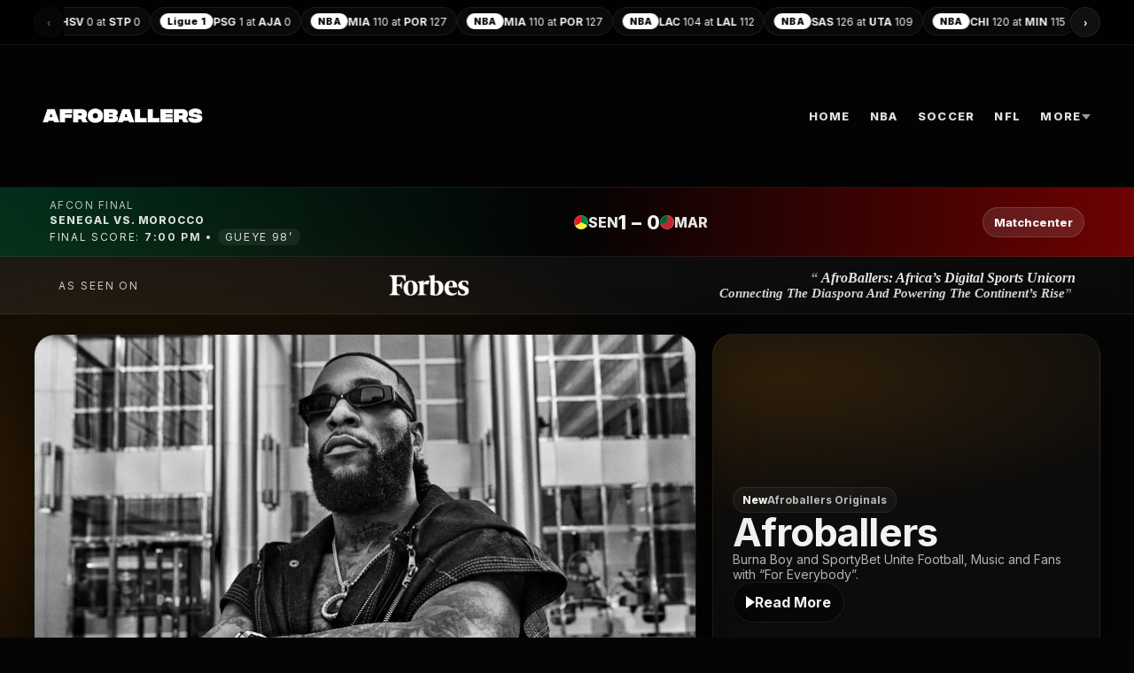

--- FILE ---
content_type: text/html; charset=UTF-8
request_url: https://afroballers.com/category/nba/page/2/
body_size: 15683
content:
<!doctype html>
<html lang="en">
<head>
  <meta charset="utf-8" />
  <meta name="viewport" content="width=device-width,initial-scale=1" />
  <title>Afroballers</title>
  <link rel="preconnect" href="https://fonts.googleapis.com">
  <link rel="preconnect" href="https://fonts.gstatic.com" crossorigin>
  <link href="https://fonts.googleapis.com/css2?family=Inter:wght@400;600;700;800&display=swap" rel="stylesheet">

  <!-- HLS for Bunny .m3u8 in Chrome -->
  <script src="https://cdn.jsdelivr.net/npm/hls.js@1.5.18/dist/hls.min.js"></script>

  <style>
    :root{
      --bg:#050505;
      --panel:#0b0b0d;
      --panel2:#0f1013;
      --text:#f2f2f2;
      --muted:#b4b4b8;
      --line:rgba(255,255,255,.08);
      --shadow: 0 18px 60px rgba(0,0,0,.65);
      --radius: 18px;
      --radius2: 24px;

      /* Afroballers-ish accents */
      --accent:#ff8a00;
      --accent2:#ffd08a;
      --good:#26c281;
    }

    *{box-sizing:border-box}
    body{
      margin:0;
      font-family:Inter,system-ui,-apple-system,Segoe UI,Roboto,Arial,sans-serif;
      background: radial-gradient(1200px 600px at 12% 10%, rgba(255,138,0,.18), transparent 60%),
                  radial-gradient(1200px 700px at 70% 20%, rgba(255,255,255,.06), transparent 60%),
                  var(--bg);
      color:var(--text);
    }
    a{color:inherit;text-decoration:none}
    .wrap{width:min(1400px, 94vw); margin:0 auto;}

    /* Ticker */
    .tickerbar{
      width:100%;
      border-bottom:1px solid var(--line);
      background: rgba(0,0,0,.75);
      backdrop-filter: blur(10px);
    }
    .ticker{
      display:flex;
      gap:18px;
      padding:8px 0;
      overflow:hidden;
      white-space:nowrap;
      position:relative;
    }
    .ticker::after{
      content:"";
      position:absolute; inset:0;
      pointer-events:none;
      background: linear-gradient(90deg, rgba(0,0,0,.95), transparent 12%, transparent 88%, rgba(0,0,0,.95));
    }
    .ticker-track{
      display:flex;
      gap:18px;
      align-items:center;
      animation: scroll 30s linear infinite;
      padding-left:8px;
    }
    @keyframes scroll{
      0%{transform:translateX(0)}
      100%{transform:translateX(-50%)}
    }
    .tick{
      display:flex; align-items:center; gap:10px;
      padding:6px 10px;
      border-radius:999px;
      border:1px solid var(--line);
      background: rgba(255,255,255,.03);
      font-size:12px;
    }
    .badge{
      display:inline-flex; align-items:center; justify-content:center;
      height:18px; padding:0 8px;
      border-radius:999px;
      background:#fff;
      color:#000;
      font-weight:800;
      font-size:11px;
      letter-spacing:.02em;
    }
    .tick strong{font-weight:700}

    /* Header / Nav (full-width) */
    header{
      width:100%;
      background: rgba(0,0,0,.30);
      border-bottom:1px solid var(--line);
    }
    .headrow{
      display:flex;
      align-items:center;
      justify-content:space-between;
      gap:16px;
      padding:18px 0; /* base */
      min-height: 96px;
    }
    /* Make header ~200px taller total (as requested) */
    .headrow{ padding-top: 58px; padding-bottom: 58px; min-height: 160px; }

    .brand{
      display:flex; align-items:center; gap:14px;
      font-weight:900;
      letter-spacing:.02em;
      font-size:20px;
    }
    .brand .logo{
      font-size:22px;
      font-weight:900;
    }

    /* Dropdown menu */
    nav{
      display:flex; align-items:center; gap:8px;
      flex-wrap:wrap;
      justify-content:flex-end;
    }
    .nav-item{
      position:relative;
    }
    .nav-btn{
      display:inline-flex; align-items:center; gap:8px;
      padding:10px 10px;
      border-radius:12px;
      font-size:13px;
      color:rgba(255,255,255,.88);
      border:1px solid transparent;
      text-transform:uppercase;
      letter-spacing:.10em;
      font-weight:900;
    }
    .nav-btn:hover{
      background: rgba(255,255,255,.04);
      border-color: var(--line);
    }
    .caret{
      width:0;height:0;border-left:5px solid transparent;border-right:5px solid transparent;border-top:6px solid rgba(255,255,255,.6);
      transform: translateY(1px);
    }
    .dropdown{
      display:none;
      position:absolute;
      right:0;
      top:calc(100% + 10px);
      min-width:260px;
      padding:10px;
      border-radius:16px;
      border:1px solid var(--line);
      background: rgba(10,10,12,.96);
      box-shadow: var(--shadow);
      z-index:50;
    }
    .nav-item:hover .dropdown{display:block}
    .drop-title{
      font-size:12px;
      color:var(--muted);
      margin:6px 8px 10px;
      letter-spacing:.02em;
      text-transform:uppercase;
    }
    .drop-link{
      display:flex;
      justify-content:space-between;
      gap:10px;
      padding:10px 10px;
      border-radius:12px;
      font-size:14px;
      border:1px solid transparent;
      text-transform:uppercase;
      letter-spacing:.06em;
    }
    .drop-link:hover{
      background: rgba(255,255,255,.04);
      border-color: var(--line);
    }

    /* Hero */
    .hero{
      padding: 22px 0 14px;
    }
    .hero-grid{
      display:grid;
      grid-template-columns: 1.45fr .85fr;
      gap:18px;
      align-items:stretch;
    }
    .card{
      border-radius: var(--radius2);
      border: 1px solid var(--line);
      background: rgba(255,255,255,.03);
      box-shadow: var(--shadow);
      overflow:hidden;
    }
    .hero-media{
      position:relative;
      min-height: 420px;
      background: #000;
    }
    .hero-media img{
      width:100%;
      height:100%;
      object-fit:cover;
      display:block;
      filter: saturate(1.03) contrast(1.02);
    }
    .hero-media::after{
      content:"";
      position:absolute; inset:0;
      background: linear-gradient(90deg, rgba(0,0,0,.20), rgba(0,0,0,.55));
      pointer-events:none;
    }
    .hero-right{
      padding:22px;
      display:flex;
      flex-direction:column;
      justify-content:center;
      gap:12px;
      min-height: 420px;
      background:
        radial-gradient(700px 240px at 20% 10%, rgba(255,138,0,.14), transparent 65%),
        rgba(255,255,255,.03);
    }
    .pill{
      display:inline-flex;
      align-items:center;
      gap:10px;
      width:fit-content;
      padding:6px 10px;
      border-radius:999px;
      background:#fff;
      color:#000;
      font-weight:800;
      font-size:12px;
    }
    .hero-title{font-size:44px; line-height:1.02; margin:0; letter-spacing:-.02em;}
    .hero-sub{color:var(--muted); max-width:42ch; margin:0; font-size:14px;}
    .cta{
      display:inline-flex;
      align-items:center;
      gap:10px;
      padding:12px 14px;
      border-radius:999px;
      border:1px solid var(--line);
      background: rgba(0,0,0,.35);
      width:fit-content;
      font-weight:700;
    }
    .cta:hover{border-color: rgba(255,138,0,.55); box-shadow: 0 0 0 4px rgba(255,138,0,.10);}
    .play{
      width:0;height:0;border-left:10px solid #fff;border-top:7px solid transparent;border-bottom:7px solid transparent;
      filter: drop-shadow(0 4px 8px rgba(0,0,0,.5));
    }

    /* Section */
    .section{padding: 18px 0 34px;}
    .section h2{
      margin: 12px 0 14px;
      font-size: 20px;
      letter-spacing:-.01em;
    }

    /* Videos */
    .video-feature{
      display:grid;
      grid-template-columns: 1.5fr 1fr;
      gap:16px;
      margin-bottom:16px;
    }
    .video-feature .video-card{height:100%;}
    .video-feature .video-text{
      display:flex;
      flex-direction:column;
      justify-content:center;
      padding:18px;
    }
    .video-feature .video-text h3{margin:8px 0 10px; font-size:28px; letter-spacing:-.02em;}
    .video-feature .video-text p{margin:0 0 16px; color:var(--muted); line-height:1.55;}
    .video-actions{display:flex; gap:12px; align-items:center;}
    .btn{
      display:inline-flex; align-items:center; gap:10px;
      padding:12px 16px;
      border-radius: 999px;
      border:1px solid var(--line);
      background: rgba(255,255,255,.06);
      font-weight:800;
    }
    .btn:hover{background: rgba(255,255,255,.10)}

    .video-grid{
      display:grid;
      grid-template-columns: repeat(2, 1fr);
      gap:16px;
    }
    .video-grid.all{grid-template-columns: repeat(3, 1fr);}
    .video-card{
      border-radius: var(--radius);
      border:1px solid var(--line);
      background: rgba(255,255,255,.03);
      overflow:hidden;
      box-shadow: var(--shadow);
    }
    .video-frame{
      position:relative;
      aspect-ratio: 16/9;
      background: rgba(0,0,0,.65);
      border-bottom: 1px solid var(--line);
    }
    .video-frame video{
      width:100%; height:100%;
      object-fit: cover;
      display:block;
      background:#000;
    }
    .video-overlay{
      position:absolute; inset:0;
      display:flex;
      align-items:center;
      justify-content:center;
      gap:10px;
      background: radial-gradient(600px 260px at 40% 10%, rgba(255,138,0,.14), transparent 70%),
                  linear-gradient(180deg, rgba(0,0,0,.0), rgba(0,0,0,.55));
      pointer-events:none;
    }
    .video-meta{
      display:flex;
      align-items:center;
      justify-content:space-between;
      padding:10px 12px;
      font-size:13px;
      color:rgba(255,255,255,.88);
    }
    .video-meta strong{font-weight:800}
    .video-meta span{color:var(--muted); font-size:12px}

    /* Articles layout */
    .home-grid{
      display:grid;
      grid-template-columns: 1.1fr 1.55fr .95fr;
      gap:16px;
      align-items:start;
      margin-top: 14px;
    }
    .panel{
      border-radius: var(--radius);
      border: 1px solid var(--line);
      background: rgba(255,255,255,.03);
      box-shadow: var(--shadow);
      overflow:hidden;
    }
    .panel-head{
      padding:12px 14px;
      border-bottom:1px solid var(--line);
      color:rgba(255,255,255,.92);
      font-weight:800;
      font-size:13px;
      letter-spacing:.02em;
      text-transform:uppercase;
    }
    .story{
      display:flex;
      gap:12px;
      padding:12px 14px;
      border-bottom:1px solid var(--line);
    }
    .story:last-child{border-bottom:0}
    .thumb{
      width:84px; height:60px;
      border-radius:12px;
      border:1px solid var(--line);
      background: rgba(255,255,255,.05);
      overflow:hidden;
      flex:0 0 auto;
    }
    .thumb img{width:100%; height:100%; object-fit:cover; display:block}
    .story h3{
      margin:0;
      font-size:13px;
      line-height:1.25;
      font-weight:800;
      color:rgba(255,255,255,.95);
    }
    .story p{
      margin:4px 0 0;
      font-size:12px;
      color:var(--muted);
      line-height:1.35;
    }
    .meta{
      margin-top:6px;
      font-size:11px;
      color:rgba(255,255,255,.45);
      display:flex; gap:10px; flex-wrap:wrap;
    }
    .tag{
      display:inline-flex;
      align-items:center;
      gap:6px;
      padding:3px 8px;
      border-radius:999px;
      border:1px solid var(--line);
      background: rgba(0,0,0,.25);
      font-size:11px;
      color:rgba(255,255,255,.72);
    }

    /* Article page */
.article-wrap{padding:24px 18px 60px;}
.article-grid{display:grid;grid-template-columns:minmax(0,1fr) 340px;gap:22px;align-items:start;}
@media (max-width: 980px){.article-grid{grid-template-columns:1fr;}.article-side{order:2;position:static;}}
.article-main{background:linear-gradient(180deg, rgba(255,255,255,.05), rgba(255,255,255,.03));border:1px solid var(--line);border-radius:var(--radius2);box-shadow:var(--shadow);padding:18px;}
.article-main h1{font-size:44px;line-height:1.08;margin:6px 0 12px;}
.meta{display:flex;align-items:center;gap:10px;flex-wrap:wrap;color:var(--muted);font-size:13px;margin-bottom:10px;}
.pill{display:inline-flex;align-items:center;gap:8px;padding:6px 10px;border-radius:999px;border:1px solid var(--line);background:rgba(255,255,255,.04);color:var(--text);text-decoration:none;}
.media{margin:14px 0 14px;border:1px solid var(--line);border-radius:16px;overflow:hidden;background:#000;}
.media img{width:100%;display:block;}
.body{font-size:16px;line-height:1.75;color:rgba(255,255,255,.92);}
.body p{margin:0 0 14px;}
.body h2,.body h3{margin:18px 0 10px;line-height:1.25;}
.body a{color:#fff;text-decoration:underline;text-decoration-color:rgba(255,255,255,.35);}
.embed{margin:16px 0;padding:14px;border-radius:16px;border:1px solid var(--line);background:rgba(0,0,0,.35);}

.article-side{position:sticky;top:18px;}
.sidecard{background:linear-gradient(180deg, rgba(255,255,255,.05), rgba(255,255,255,.03));border:1px solid var(--line);border-radius:var(--radius2);box-shadow:var(--shadow);padding:14px;}
.sidecard h3{margin:0 0 10px;font-size:14px;letter-spacing:.06em;text-transform:uppercase;color:rgba(255,255,255,.75);}
.sideitem{display:flex;gap:10px;padding:10px 8px;border-radius:14px;text-decoration:none;color:var(--text);border:1px solid transparent;}
.sideitem:hover{border-color:rgba(255,255,255,.10);background:rgba(255,255,255,.03);}
.sideitem .t{font-weight:700;line-height:1.2;}
.sideitem .m{font-size:12px;color:var(--muted);margin-top:2px;}

/* Responsive */
    @media (max-width: 1100px){
      .hero-grid{grid-template-columns:1fr}
      .hero-right{min-height:auto}
      .home-grid{grid-template-columns:1fr}
      .video-feature{grid-template-columns:1fr;}
      .video-grid{grid-template-columns: repeat(2, 1fr);}
      .headrow{flex-direction:column; align-items:flex-start;}
      nav{justify-content:flex-start;}
    }
    @media (max-width: 680px){
      .video-grid{grid-template-columns: 1fr;}
      .hero-title{font-size:34px}
      .article .featured img{height:260px}
    }
  
    /* Category sections (Home) */
    .cat-section{ margin-top:26px; }
    .cat-head{
      display:flex; align-items:flex-end; justify-content:space-between;
      gap:12px; margin-bottom:12px;
    }
    .cat-head h2{ margin:0; font-size:22px; letter-spacing:.01em; }
    .cat-more{
      display:inline-flex; align-items:center; gap:8px;
      padding:10px 12px;
      border-radius:999px;
      border:1px solid var(--line);
      background: rgba(255,255,255,.03);
      color: var(--text);
      font-weight:800;
      font-size:13px;
    }
    .cat-more:hover{ border-color: rgba(255,255,255,.18); transform: translateY(-1px); }

    .cat-layout{
      display:grid;
      grid-template-columns: 2.2fr 1fr;
      grid-template-areas: "feature side";
      gap:16px;
      align-items:stretch;
    }
    .cat-layout.reverse{
      grid-template-columns: 1fr 2.2fr;
      grid-template-areas: "side feature";
    }
    .cat-feature{
      grid-area: feature;
      position:relative;
      border-radius: var(--radius2);
      overflow:hidden;
      border:1px solid var(--line);
      background: rgba(255,255,255,.02);
      min-height: 320px;
      box-shadow: var(--shadow);
    }
    .cat-feature img{
      width:100%; height:100%;
      object-fit:cover;
      display:block;
      filter: saturate(1.04) contrast(1.02);
      transform: scale(1.02);
    }
    .cat-feature-overlay{
      position:absolute; left:0; right:0; bottom:0;
      padding:18px 18px 16px;
      background: linear-gradient(180deg, transparent, rgba(0,0,0,.84));
    }
    .cat-kicker{
      display:inline-flex;
      padding:7px 10px;
      border-radius:999px;
      background: rgba(0,0,0,.55);
      border:1px solid rgba(255,255,255,.12);
      font-size:12px;
      font-weight:900;
      letter-spacing:.02em;
      margin-bottom:10px;
    }
    .cat-feature-title{
      font-size:34px;
      font-weight:950;
      line-height:1.05;
      letter-spacing:-.02em;
      text-shadow: 0 10px 30px rgba(0,0,0,.65);
    }

    .cat-tiles{
      grid-area: side;
      display:grid;
      grid-template-columns: 1fr 1fr;
      grid-auto-rows: 1fr;
      gap:12px;
    }
    .cat-tile{
      display:flex;
      flex-direction:column;
      gap:10px;
      padding:10px;
      border-radius: var(--radius);
      border:1px solid var(--line);
      background: rgba(0,0,0,.35);
      min-height: 150px;
    }
    .cat-tile-img{
      border-radius: 14px;
      overflow:hidden;
      background: rgba(255,255,255,.04);
      aspect-ratio: 16/9;
    }
    .cat-tile-img img{ width:100%; height:100%; object-fit:cover; display:block; }
    .cat-tile-title{
      font-weight:900;
      line-height:1.2;
      font-size:14px;
      letter-spacing:-.01em;
    }
    .cat-tile:hover{ border-color: rgba(255,255,255,.18); transform: translateY(-1px); }

    @media (max-width: 980px){
      .cat-layout{ grid-template-columns: 1fr; }
      .cat-feature{ min-height: 240px; }
      .cat-feature-title{ font-size:26px; }
    }


/* Ticker arrows */
.tick-btn{
      width:34px;
      height:34px;
      border-radius:999px;
      border:1px solid var(--line);
      background: rgba(255,255,255,.06);
      color: var(--text);
      display:inline-flex;
      align-items:center;
      justify-content:center;
      font-weight:900;
      cursor:pointer;
      flex:0 0 auto;
      user-select:none;
    }
.ticker-viewport{
      position:relative;
      overflow-x:auto;
      overflow-y:hidden;
      white-space:nowrap;
      scroll-behavior:smooth;
      -ms-overflow-style:none;       /* IE/Edge */
      scrollbar-width:none;          /* Firefox */
      flex:1;
    }
.ticker-track{
      display:flex;
      gap:10px;
      align-items:center;
      padding:0 6px;
    }
.tick-btn:hover{background: rgba(255,255,255,.10)}


/* Brand logo */
.brand{display:flex;align-items:center;gap:10px;}
.brand-logo{height:34px;width:auto;display:block;}

/* Match banner */
.match-banner{background:linear-gradient(90deg, rgba(0,0,0,.85), rgba(20,20,20,.85));border-bottom:1px solid rgba(255,255,255,.08);}
.match-wrap{max-width:1200px;margin:0 auto;padding:12px 16px;display:flex;align-items:center;justify-content:space-between;gap:16px;}
.match-left{min-width:220px;}
.match-label{font-size:12px;letter-spacing:.12em;text-transform:uppercase;opacity:.75;}
.match-title{font-size:18px;font-weight:800;margin-top:2px;}
.match-meta{font-size:13px;opacity:.85;margin-top:2px;}
.match-note{display:inline-block;padding:2px 8px;border-radius:999px;background:rgba(255,255,255,.08);}
.match-center{display:flex;align-items:center;gap:14px;}
.match-center .team{display:flex;align-items:center;gap:8px;font-weight:800;}
.match-center .abbr{opacity:.95;}
.match-center .score{font-weight:900;font-size:22px;letter-spacing:.02em;}
.flag{width:16px;height:16px;border-radius:50%;display:inline-block;box-shadow:0 0 0 1px rgba(255,255,255,.18) inset;}
.flag.senegal{background:conic-gradient(#00853f 0 33%, #fdef42 0 66%, #e31b23 0 100%);} /* green/yellow/red */
.flag.morocco{background:conic-gradient(#c1272d 0 70%, #006233 0 100%);} /* red/green */
.match-cta{padding:8px 12px;border-radius:999px;background:rgba(255,255,255,.10);border:1px solid rgba(255,255,255,.14);font-weight:800;font-size:13px;white-space:nowrap;}
.match-cta:hover{background:rgba(255,255,255,.16);}

/* Forbes strip */
.forbes-strip{background:rgba(255,255,255,.04);border-bottom:1px solid rgba(255,255,255,.08);}
.forbes-inner{max-width:1200px;margin:0 auto;padding:14px 16px;display:flex;align-items:center;gap:14px;}
.forbes-kicker{font-size:12px;letter-spacing:.14em;text-transform:uppercase;opacity:.8;white-space:nowrap;}
.forbes-logo{height:28px;width:auto;filter:brightness(1.2);}
.forbes-quote{display:flex;flex-direction:column;line-height:1.1;}
.forbes-line1,.forbes-line2{font-family:Georgia, 'Times New Roman', serif;font-style:italic;font-weight:800;}
.forbes-line1{font-size:16px;}
.forbes-line2{font-size:15px;opacity:.92;}
.quote-mark{opacity:.65;margin-right:4px;}

/* Shorts strip */
.shorts-strip{max-width:1200px;margin:18px auto 26px;padding:0 16px;}
.shorts-head{display:flex;align-items:center;justify-content:space-between;margin-bottom:10px;}
.shorts-head h2{font-size:16px;margin:0;letter-spacing:.02em;}
.shorts-more{font-size:13px;font-weight:800;opacity:.9;}
.shorts-row{display:grid;grid-template-columns:repeat(4,1fr);gap:12px;}
.short-card{background:rgba(255,255,255,.04);border:1px solid rgba(255,255,255,.08);border-radius:14px;overflow:hidden;display:block;}
.short-thumb{aspect-ratio:9/16;background:linear-gradient(180deg, rgba(255,255,255,.08), rgba(255,255,255,.02));display:flex;align-items:center;justify-content:center;}
.short-play{width:42px;height:42px;border-radius:50%;background:rgba(0,0,0,.55);display:flex;align-items:center;justify-content:center;font-weight:900;}
.short-title{padding:10px 10px 12px;font-size:12px;font-weight:800;line-height:1.2;opacity:.95;}
@media (max-width: 900px){.shorts-row{grid-template-columns:repeat(2,1fr);} }

/* Footer */
.site-footer{margin-top:40px;background:rgba(255,255,255,.04);border-top:1px solid rgba(255,255,255,.08);}
.footer-inner{max-width:1200px;margin:0 auto;padding:26px 16px;display:flex;gap:22px;justify-content:space-between;flex-wrap:wrap;}
.footer-brand{min-width:240px;}
.footer-logo{height:28px;width:auto;display:block;margin-bottom:10px;}
.footer-tag{font-size:13px;opacity:.85;max-width:320px;}
.footer-cols{display:flex;gap:38px;flex-wrap:wrap;}
.footer-col{min-width:160px;display:flex;flex-direction:column;gap:8px;}
.footer-col h4{margin:0 0 6px 0;font-size:13px;letter-spacing:.08em;text-transform:uppercase;opacity:.8;}
.footer-col a{font-size:13px;opacity:.85;}
.footer-col a:hover{opacity:1;text-decoration:underline;}
.footer-fineprint{border-top:1px solid rgba(255,255,255,.08);background:rgba(0,0,0,.25);}
.footer-finewrap{max-width:1200px;margin:0 auto;padding:12px 16px;display:flex;gap:10px;flex-wrap:wrap;font-size:12px;opacity:.78;}
.footer-sep{opacity:.4;}



/* --- Afroballers brand / banners / footer --- */
.brand-logo{height:34px;width:auto;display:block;}

.match-banner{width:100%;background:rgba(255,255,255,.06);border-bottom:1px solid rgba(255,255,255,.08);}
.match-inner{max-width:1200px;margin:0 auto;padding:12px 16px;display:flex;align-items:center;justify-content:space-between;gap:16px;flex-wrap:wrap;}
.match-meta{font-size:12px;letter-spacing:.14em;text-transform:uppercase;opacity:.9;}
.match-teams{display:flex;align-items:center;gap:14px;}
.team{display:flex;align-items:center;gap:8px;font-weight:700;}
.team-badge{width:12px;height:12px;border-radius:50%;display:inline-block;}
.team-badge.sen{background:linear-gradient(90deg,#1e7a34,#f1c40f,#c0392b);}
.team-badge.mor{background:linear-gradient(90deg,#c0392b,#1e7a34);}
.match-score{font-size:18px;font-weight:900;letter-spacing:.06em;}
.match-time{font-size:13px;opacity:.9;}

.forbes-strip{width:100%;background:rgba(0,0,0,.65);border-bottom:1px solid rgba(255,255,255,.08);}
.forbes-inner{max-width:1200px;margin:0 auto;padding:14px 16px;display:flex;align-items:center;gap:14px;flex-wrap:wrap;}
.forbes-kicker{font-size:13px;opacity:.85;white-space:nowrap;}
.forbes-logo{height:34px;width:auto;display:block;filter:invert(1);}
.forbes-quote{display:flex;flex-direction:column;gap:2px;}
.forbes-title{font-family:Georgia,'Times New Roman',serif;font-style:italic;font-weight:800;font-size:16px;line-height:1.1;}
.forbes-subtitle{font-family:Georgia,'Times New Roman',serif;font-style:italic;font-weight:800;font-size:14px;opacity:.9;line-height:1.1;}

.shorts-strip{max-width:1200px;margin:18px auto 8px;padding:0 16px;}
.shorts-head{display:flex;align-items:baseline;justify-content:space-between;gap:12px;margin-bottom:10px;}
.shorts-head h2{margin:0;font-size:18px;}
.shorts-note{font-size:12px;opacity:.75;}
.shorts-grid{display:grid;grid-template-columns:repeat(4,1fr);gap:12px;}
.short-card{background:rgba(255,255,255,.05);border:1px solid rgba(255,255,255,.08);border-radius:14px;overflow:hidden;}
.short-frame{position:relative;padding-top:177%;background:#000;}
.short-frame iframe{position:absolute;inset:0;width:100%;height:100%;}
.short-title{padding:10px 12px;font-size:12px;font-weight:700;opacity:.95;}
@media (max-width: 1024px){.shorts-grid{grid-template-columns:repeat(2,1fr);} }
@media (max-width: 560px){.shorts-grid{grid-template-columns:1fr;} }

.site-footer{margin-top:40px;background:rgba(255,255,255,.06);border-top:1px solid rgba(255,255,255,.08);}
.footer-top{max-width:1200px;margin:0 auto;padding:28px 16px;display:flex;gap:26px;justify-content:space-between;flex-wrap:wrap;}
.footer-brand img{height:26px;width:auto;margin-bottom:10px;display:block;}
.footer-tagline{max-width:380px;margin:0;opacity:.85;font-size:13px;line-height:1.4;}
.footer-cols{display:flex;gap:26px;flex-wrap:wrap;}
.footer-col{min-width:160px;display:flex;flex-direction:column;gap:8px;}
.footer-col h4{margin:0 0 4px;font-size:13px;letter-spacing:.06em;text-transform:uppercase;opacity:.9;}
.footer-col a{color:rgba(255,255,255,.85);text-decoration:none;font-size:13px;opacity:.9;}
.footer-col a:hover{opacity:1;text-decoration:underline;}
.footer-bottom{border-top:1px solid rgba(255,255,255,.08);}
.footer-disclaimer{max-width:1200px;margin:0 auto;padding:14px 16px;font-size:12px;line-height:1.5;opacity:.75;}


/* --- Added: Logo / Match banner / Forbes strip / Shorts strip / Footer --- */
.site-logo{height:34px;width:auto;display:block;}
@media (min-width:900px){.site-logo{height:38px;}}

.match-banner{background:linear-gradient(90deg,#102a1f,#1b1b1b,#2b0b0b);border-bottom:1px solid rgba(255,255,255,.08);} 
.match-inner{max-width:1200px;margin:0 auto;padding:10px 18px;display:flex;align-items:center;justify-content:space-between;gap:14px;}
.match-title{font-weight:800;letter-spacing:.08em;text-transform:uppercase;font-size:12px;opacity:.9;}
.match-time{font-size:13px;opacity:.9;}
.match-score{display:flex;align-items:center;gap:12px;font-weight:800;}
.match-score .team{display:flex;align-items:center;gap:8px;opacity:.95;}
.team-dot{width:12px;height:12px;border-radius:999px;display:inline-block;box-shadow:0 0 0 2px rgba(255,255,255,.12) inset;}
.team-dot.senegal{background:linear-gradient(180deg,#0a7a3a,#f6d24a);} 
.team-dot.morocco{background:linear-gradient(180deg,#b30024,#0a7a3a);} 
.match-score .score{font-size:18px;}
.match-score .dash{opacity:.6;padding:0 4px;}

.forbes-strip{background:rgba(255,255,255,.06);border-bottom:1px solid rgba(255,255,255,.08);} 
.forbes-inner{max-width:1200px;margin:0 auto;padding:14px 18px;display:flex;align-items:center;gap:14px;flex-wrap:wrap;}
.forbes-mark{font-weight:700;opacity:.9;}
.forbes-logo{height:28px;width:auto;display:block;filter:drop-shadow(0 2px 6px rgba(0,0,0,.35));}
.forbes-quote{font-family:Georgia,'Times New Roman',serif;font-style:italic;font-weight:700;opacity:.95;line-height:1.25;}
@media (min-width:900px){.forbes-logo{height:36px;}}

.shorts-strip{margin:26px 0 6px;}
.shorts-head{display:flex;align-items:baseline;justify-content:space-between;gap:12px;margin:0 0 12px;}
.shorts-head h2{margin:0;font-size:18px;}
.shorts-sub{font-size:12px;opacity:.75;}
.shorts-grid{display:grid;grid-template-columns:repeat(2,1fr);gap:12px;}
@media (min-width:900px){.shorts-grid{grid-template-columns:repeat(4,1fr);}}
.short-card{display:block;background:rgba(255,255,255,.05);border:1px solid rgba(255,255,255,.08);border-radius:16px;overflow:hidden;text-decoration:none;}
.short-thumb{height:230px;background-size:cover;background-position:center;}
.short-title{padding:10px 12px;font-weight:700;font-size:13px;opacity:.95;}

.site-footer{background:rgba(255,255,255,.05);border-top:1px solid rgba(255,255,255,.08);margin-top:34px;}
.footer-inner{max-width:1200px;margin:0 auto;padding:26px 18px;}
.footer-top{display:flex;gap:24px;flex-wrap:wrap;justify-content:space-between;}
.footer-brand{max-width:380px;}
.footer-logo{height:28px;width:auto;display:block;margin-bottom:10px;}
.footer-tagline{opacity:.85;line-height:1.4;}
.footer-links{display:flex;gap:26px;flex-wrap:wrap;}
.footer-links .col{min-width:160px;}
.footer-links .col-title{font-weight:800;margin-bottom:8px;}
.footer-links a{display:block;color:rgba(255,255,255,.82);text-decoration:none;padding:4px 0;}
.footer-links a:hover{color:#fff;}
.footer-bottom{margin-top:18px;padding-top:18px;border-top:1px solid rgba(255,255,255,.08);display:flex;gap:14px;flex-wrap:wrap;justify-content:space-between;}
.footer-fine{opacity:.8;}
.footer-disclaimer{opacity:.65;max-width:760px;}


/* --- Afroballers branding + Forbes strip (final overrides) --- */
.logo .brand-logo{height:26px;width:auto;display:block;}

.forbes-strip{width:100%;background:#0f0f10;border-bottom:1px solid rgba(255,255,255,.08);}
.forbes-inner{max-width:1180px;margin:0 auto;padding:14px 16px;display:flex;gap:16px;align-items:center;justify-content:space-between;}
.forbes-left{display:flex;align-items:center;gap:10px;flex:0 0 auto;}
.forbes-kicker{font-size:12px;letter-spacing:.14em;text-transform:uppercase;opacity:.75;}
.forbes-logo{height:34px;width:auto;display:block;filter:brightness(1.1);}
.forbes-quote{line-height:1.2;text-align:right;}
.forbes-quote-line1{font-family:Georgia, 'Times New Roman', serif;font-style:italic;font-weight:700;font-size:16px;}
.forbes-quote-line2{font-family:Georgia, 'Times New Roman', serif;font-style:italic;font-weight:600;font-size:14px;opacity:.9;margin-top:2px;}
@media(max-width:760px){
  .forbes-inner{flex-direction:column;align-items:flex-start;}
  .forbes-quote{text-align:left;}
}

/* Footer ESPN-ish */
.site-footer{background:#111;border-top:1px solid rgba(255,255,255,.08);}
.footer-top{max-width:1180px;margin:0 auto;padding:22px 16px;display:flex;gap:18px;align-items:flex-start;}
.footer-logo{height:28px;width:auto;display:block;}
.footer-links{display:flex;flex-wrap:wrap;gap:14px 22px;align-items:center;}
.footer-links a{color:rgba(255,255,255,.75);text-decoration:none;font-size:14px;}
.footer-links a:hover{color:#fff;text-decoration:underline;}
.footer-fineprint{border-top:1px solid rgba(255,255,255,.08);}
.footer-finewrap{max-width:1180px;margin:0 auto;padding:14px 16px;color:rgba(255,255,255,.55);font-size:12px;display:flex;flex-direction:column;gap:6px;}



/* ---- Afroballers overrides (logo, banners, footer, shorts) ---- */
.logo{display:flex;align-items:center;gap:10px;}
.logo .brand-logo{height:28px;width:auto;display:block;}

.match-banner{background:linear-gradient(90deg, rgba(0,82,44,.55), rgba(0,0,0,.25), rgba(194,0,0,.55));}

.forbes-strip{background:linear-gradient(90deg, rgba(255,255,255,.06), rgba(255,255,255,.02));}
.forbes-inner{gap:14px;}
.forbes-logo{height:36px;width:auto;}
.forbes-kicker{font-size:12px;text-transform:uppercase;letter-spacing:.16em;opacity:.8;}
.forbes-quote{font-family:Georgia, 'Times New Roman', serif;font-style:italic;font-weight:700;}
.forbes-line1,.forbes-line2{line-height:1.15;}

.site-footer{background:#0f0f10;border-top:1px solid rgba(255,255,255,.10);padding:34px 0 28px;}
.af-footer-inner{max-width:1100px;margin:0 auto;padding:0 18px;}
.af-footer-top{display:grid;grid-template-columns:180px 1fr;gap:22px;align-items:start;}
.af-footer-logo img{height:24px;width:auto;display:block;opacity:.95;}
.af-footer-links{display:flex;flex-wrap:wrap;gap:14px 24px;}
.af-footer-links a{color:rgba(255,255,255,.75);text-decoration:none;font-size:13px;}
.af-footer-links a:hover{color:#fff;text-decoration:underline;}
.af-footer-fineprint{margin-top:18px;color:rgba(255,255,255,.55);font-size:12px;line-height:1.55;}
.af-footer-divider{margin:18px 0;border-top:1px solid rgba(255,255,255,.08);}

.shorts-strip{background:rgba(255,255,255,.03);border:1px solid rgba(255,255,255,.08);border-radius:18px;padding:18px;}
.shorts-grid{display:grid;grid-template-columns:repeat(4, minmax(0,1fr));gap:14px;}
@media (max-width: 980px){.shorts-grid{grid-template-columns:repeat(2, minmax(0,1fr));}}
@media (max-width: 560px){.shorts-grid{grid-template-columns:1fr;}}
.short-card{background:rgba(0,0,0,.35);border:1px solid rgba(255,255,255,.10);border-radius:16px;overflow:hidden;}
.short-thumb{aspect-ratio:9/16;background:#111;display:block;}
.short-thumb iframe{width:100%;height:100%;border:0;display:block;}
.short-meta{padding:10px 12px;}
.short-title{font-size:13px;color:#fff;margin:0;line-height:1.25;}

/* YouTube cards: big editorial tiles */
.yt-grid3{display:grid;grid-template-columns:repeat(3, minmax(0,1fr));gap:14px;}
@media (max-width: 980px){.yt-grid3{grid-template-columns:repeat(2, minmax(0,1fr));}}
@media (max-width: 560px){.yt-grid3{grid-template-columns:1fr;}}

</style>
</head>

<body>

  <!-- FULL-WIDTH TICKER -->
  <div class="tickerbar">
    <div class="wrap">
      <div class="ticker" aria-label="Scores ticker">
        <button class="tick-btn" type="button" aria-label="Scroll scores left" data-tick-left>‹</button>
        <div class="ticker-viewport" data-tick-viewport>
          <div class="ticker-track">
                          <div class="tick">
                <span class="badge">Bundesliga</span>
                <span><strong>HSV</strong> 0 at <strong>STP</strong> 0</span>
                <span style="opacity:.85;font-weight:800"></span>
              </div>
                          <div class="tick">
                <span class="badge">Ligue 1</span>
                <span><strong>PSG</strong> 1 at <strong>AJA</strong> 0</span>
                <span style="opacity:.85;font-weight:800"></span>
              </div>
                          <div class="tick">
                <span class="badge">NBA</span>
                <span><strong>MIA</strong> 110 at <strong>POR</strong> 127</span>
                <span style="opacity:.85;font-weight:800"></span>
              </div>
                          <div class="tick">
                <span class="badge">NBA</span>
                <span><strong>MIA</strong> 110 at <strong>POR</strong> 127</span>
                <span style="opacity:.85;font-weight:800"></span>
              </div>
                          <div class="tick">
                <span class="badge">NBA</span>
                <span><strong>LAC</strong> 104 at <strong>LAL</strong> 112</span>
                <span style="opacity:.85;font-weight:800"></span>
              </div>
                          <div class="tick">
                <span class="badge">NBA</span>
                <span><strong>SAS</strong> 126 at <strong>UTA</strong> 109</span>
                <span style="opacity:.85;font-weight:800"></span>
              </div>
                          <div class="tick">
                <span class="badge">NBA</span>
                <span><strong>CHI</strong> 120 at <strong>MIN</strong> 115</span>
                <span style="opacity:.85;font-weight:800"></span>
              </div>
                          <div class="tick">
                <span class="badge">NBA</span>
                <span><strong>GSW</strong> 115 at <strong>DAL</strong> 123</span>
                <span style="opacity:.85;font-weight:800"></span>
              </div>
                          <div class="tick">
                <span class="badge">NBA</span>
                <span><strong>DEN</strong> 107 at <strong>WAS</strong> 97</span>
                <span style="opacity:.85;font-weight:800"></span>
              </div>
                          <div class="tick">
                <span class="badge">NBA</span>
                <span><strong>HOU</strong> 122 at <strong>PHI</strong> 128</span>
                <span style="opacity:.85;font-weight:800"></span>
              </div>
                          <div class="tick">
                <span class="badge">NBA</span>
                <span><strong>CHA</strong> 124 at <strong>ORL</strong> 97</span>
                <span style="opacity:.85;font-weight:800"></span>
              </div>
                          <div class="tick">
                <span class="badge">NBA</span>
                <span><strong>TOR</strong> 122 at <strong>SAC</strong> 109</span>
                <span style="opacity:.85;font-weight:800"></span>
              </div>
                          <div class="tick">
                <span class="badge">NBA</span>
                <span><strong>OKC</strong> 122 at <strong>MIL</strong> 102</span>
                <span style="opacity:.85;font-weight:800"></span>
              </div>
                          <div class="tick">
                <span class="badge">NBA</span>
                <span><strong>DET</strong> 112 at <strong>NOP</strong> 104</span>
                <span style="opacity:.85;font-weight:800"></span>
              </div>
                          <div class="tick">
                <span class="badge">NBA</span>
                <span><strong>ATL</strong> 124 at <strong>MEM</strong> 122</span>
                <span style="opacity:.85;font-weight:800"></span>
              </div>
                          <div class="tick">
                <span class="badge">NBA</span>
                <span><strong>BKN</strong> 66 at <strong>NYK</strong> 120</span>
                <span style="opacity:.85;font-weight:800"></span>
              </div>
                          <div class="tick">
                <span class="badge">NBA</span>
                <span><strong>IND</strong> 104 at <strong>BOS</strong> 119</span>
                <span style="opacity:.85;font-weight:800"></span>
              </div>
                          <div class="tick">
                <span class="badge">NBA</span>
                <span><strong>CLE</strong> 94 at <strong>CHA</strong> 87</span>
                <span style="opacity:.85;font-weight:800"></span>
              </div>
                          <div class="tick">
                <span class="badge">NBA</span>
                <span><strong>MIA</strong> 130 at <strong>SAC</strong> 117</span>
                <span style="opacity:.85;font-weight:800"></span>
              </div>
                          <div class="tick">
                <span class="badge">NBA</span>
                <span><strong>MIA</strong> 130 at <strong>SAC</strong> 117</span>
                <span style="opacity:.85;font-weight:800"></span>
              </div>
                          <div class="tick">
                <span class="badge">NBA</span>
                <span><strong>TOR</strong> 145 at <strong>GSW</strong> 127</span>
                <span style="opacity:.85;font-weight:800"></span>
              </div>
                          <div class="tick">
                <span class="badge">NBA</span>
                <span><strong>LAL</strong> 115 at <strong>DEN</strong> 107</span>
                <span style="opacity:.85;font-weight:800"></span>
              </div>
                      </div>
        </div>
        <button class="tick-btn" type="button" aria-label="Scroll scores right" data-tick-right>›</button>
      </div>
    </div>
  </div>

  <!-- FULL-WIDTH HEADER -->
  <header>
    <div class="wrap">
      <div class="headrow">
        <div class="brand">
          <div class="logo"><img src="/assets/afroballers-logo-white.webp" alt="Afroballers" class="brand-logo" /></div>
        </div>

        <nav aria-label="Primary">
          <a class="nav-btn" href="/">Home</a>

                      <a class="nav-btn" href="/category/NBA">NBA</a>
                      <a class="nav-btn" href="/category/Soccer">SOCCER</a>
                      <a class="nav-btn" href="/category/NFL">NFL</a>
          
          <div class="nav-item">
            <a class="nav-btn" href="javascript:void(0)">
              More <span class="caret"></span>
            </a>
            <div class="dropdown">
              <div class="drop-title">More Categories</div>
                              <a class="drop-link" href="/category/WNBA">
                  <span>WNBA</span>
                  <span style="color:rgba(255,255,255,.35)">›</span>
                </a>
                              <a class="drop-link" href="/category/NCAA%20Men%5C%27s%20Basketball">
                  <span>NCAA Men\&#039;s Basketball</span>
                  <span style="color:rgba(255,255,255,.35)">›</span>
                </a>
                              <a class="drop-link" href="/category/NCAA%20Women%5C%27s%20Basketball">
                  <span>NCAA Women\&#039;s Basketball</span>
                  <span style="color:rgba(255,255,255,.35)">›</span>
                </a>
                              <a class="drop-link" href="/category/NCAA%20Football">
                  <span>NCAA Football</span>
                  <span style="color:rgba(255,255,255,.35)">›</span>
                </a>
                              <a class="drop-link" href="/category/MLB">
                  <span>MLB</span>
                  <span style="color:rgba(255,255,255,.35)">›</span>
                </a>
                              <a class="drop-link" href="/category/Basketball">
                  <span>Basketball</span>
                  <span style="color:rgba(255,255,255,.35)">›</span>
                </a>
                              <a class="drop-link" href="/category/Football">
                  <span>Football</span>
                  <span style="color:rgba(255,255,255,.35)">›</span>
                </a>
                              <a class="drop-link" href="/category/Baseball">
                  <span>Baseball</span>
                  <span style="color:rgba(255,255,255,.35)">›</span>
                </a>
                              <a class="drop-link" href="/category/Golf">
                  <span>Golf</span>
                  <span style="color:rgba(255,255,255,.35)">›</span>
                </a>
                              <a class="drop-link" href="/category/Tennis">
                  <span>Tennis</span>
                  <span style="color:rgba(255,255,255,.35)">›</span>
                </a>
                              <a class="drop-link" href="/category/Cricket">
                  <span>Cricket</span>
                  <span style="color:rgba(255,255,255,.35)">›</span>
                </a>
                              <a class="drop-link" href="/category/Rugby">
                  <span>Rugby</span>
                  <span style="color:rgba(255,255,255,.35)">›</span>
                </a>
                              <a class="drop-link" href="/category/Cycling">
                  <span>Cycling</span>
                  <span style="color:rgba(255,255,255,.35)">›</span>
                </a>
                              <a class="drop-link" href="/category/Wrestling">
                  <span>Wrestling</span>
                  <span style="color:rgba(255,255,255,.35)">›</span>
                </a>
                              <a class="drop-link" href="/category/Lacrosse">
                  <span>Lacrosse</span>
                  <span style="color:rgba(255,255,255,.35)">›</span>
                </a>
                              <a class="drop-link" href="/category/Volleyball">
                  <span>Volleyball</span>
                  <span style="color:rgba(255,255,255,.35)">›</span>
                </a>
                              <a class="drop-link" href="/category/Gymnastics">
                  <span>Gymnastics</span>
                  <span style="color:rgba(255,255,255,.35)">›</span>
                </a>
                              <a class="drop-link" href="/category/Swimming">
                  <span>Swimming</span>
                  <span style="color:rgba(255,255,255,.35)">›</span>
                </a>
                              <a class="drop-link" href="/category/Skateboarding">
                  <span>Skateboarding</span>
                  <span style="color:rgba(255,255,255,.35)">›</span>
                </a>
                              <a class="drop-link" href="/category/Surfing">
                  <span>Surfing</span>
                  <span style="color:rgba(255,255,255,.35)">›</span>
                </a>
                              <a class="drop-link" href="/category/Esports">
                  <span>Esports</span>
                  <span style="color:rgba(255,255,255,.35)">›</span>
                </a>
                              <a class="drop-link" href="/category/Track%20%26%20Field">
                  <span>Track &amp; Field</span>
                  <span style="color:rgba(255,255,255,.35)">›</span>
                </a>
                              <a class="drop-link" href="/category/Olympics">
                  <span>Olympics</span>
                  <span style="color:rgba(255,255,255,.35)">›</span>
                </a>
                          </div>
          </div>
        </nav>
      </div>
    </div>
  </header>

  <div class="match-banner" role="region" aria-label="Match banner">
    <div class="match-wrap">
      <div class="match-left">
        <div class="match-label">AFCON Final</div>
        <div class="match-title">Senegal vs. Morocco</div>
        <div class="match-meta">Final Score: <strong>7:00 PM</strong> • <span class="match-note">Gueye 98’</span></div>
      </div>

      <div class="match-center" aria-label="Score">
        <div class="team">
          <span class="flag senegal" aria-hidden="true"></span>
          <span class="abbr">SEN</span>
        </div>
        <div class="score">1&nbsp;–&nbsp;0</div>
        <div class="team">
          <span class="flag morocco" aria-hidden="true"></span>
          <span class="abbr">MAR</span>
        </div>
      </div>

      <a class="match-cta" href="#">Matchcenter</a>
    </div>
  </div>

  <div class="forbes-strip" role="region" aria-label="As seen on Forbes">
    <div class="forbes-inner">
      <div class="forbes-kicker">As seen on</div>
      <img class="forbes-logo" src="/assets/forbes-logo-black-and-white.png" alt="Forbes" />
      <div class="forbes-quote">
        <div class="forbes-line1"><span class="quote-mark">“</span>AfroBallers: Africa’s Digital Sports Unicorn</div>
        <div class="forbes-line2">Connecting The Diaspora And Powering The Continent’s Rise<span class="quote-mark">”</span></div>
      </div>
    </div>
  </div>


  
      <div class="wrap hero">
      <div class="hero-grid">
        <div class="card hero-media">
          <img src="https://afroballers.com/uploads/1.jpg" alt="Afroballers hero">
        </div>
        <div class="card hero-right">
          <span class="pill">New <span style="opacity:.75;font-weight:700">Afroballers Originals</span></span>
          <h1 class="hero-title">Afroballers</h1>
          <p class="hero-sub">Burna Boy and SportyBet Unite Football, Music and Fans with “For Everybody”.</p>
          <a class="cta" href="https://afroballers.com/article/burna-boy-and-sportybet-unite-football-music-and-fans-with-for-everybody">
            <span class="play"></span> Read More
          </a>
        </div>
      </div>
    </div>
  
  <div class="wrap section">

  <!-- VIDEOS ABOVE ARTICLES -->
  <h2>Latest Videos</h2>

  
      <div class="video-feature">
      <div class="video-card">
        <div class="video-frame">
          <video
            controls
            playsinline
            preload="metadata"
            data-hls="https://vz-fb9d8136-c32.b-cdn.net/a5805916-ce4a-4118-a043-cb159f695644/playlist.m3u8"
          ></video>
          <div class="video-overlay"></div>
        </div>
        <div class="video-meta">
          <strong>CASSANDRA PROSPER</strong>
          <span>Bunny Stream</span>
        </div>
      </div>

      <div class="card video-text">
        <span class="pill">New <span style="opacity:.75;font-weight:700">Afroballers Originals</span></span>
        <h3>Latest drop</h3>
        <p>Interviews, breakdowns, and the culture behind the game. Watch the newest episode, then jump into the full library.</p>
        <div class="video-actions">
          <a class="btn" href="/videos">Watch more</a>
        </div>
      </div>
    </div>
  
  <div class="video-grid" id="videoGrid">
          <div class="video-card">
        <div class="video-frame">
          <video
            controls
            playsinline
            preload="metadata"
            data-hls="https://vz-fb9d8136-c32.b-cdn.net/910c84a4-0d67-4383-8b35-0118b507e00b/playlist.m3u8"
          ></video>
          <div class="video-overlay"></div>
        </div>
        <div class="video-meta">
          <strong>Thanasis Antetokounmpo</strong>
          <span>Bunny Stream</span>
        </div>
      </div>
          <div class="video-card">
        <div class="video-frame">
          <video
            controls
            playsinline
            preload="metadata"
            data-hls="https://vz-fb9d8136-c32.b-cdn.net/cfa7cf59-b854-4f41-a33f-9d8a05af5ebd/playlist.m3u8"
          ></video>
          <div class="video-overlay"></div>
        </div>
        <div class="video-meta">
          <strong>Todd Ramasar</strong>
          <span>Bunny Stream</span>
        </div>
      </div>
          <div class="video-card">
        <div class="video-frame">
          <video
            controls
            playsinline
            preload="metadata"
            data-hls="https://vz-fb9d8136-c32.b-cdn.net/07fe1012-7d98-4a52-902e-5e60c8a7aaf1/playlist.m3u8"
          ></video>
          <div class="video-overlay"></div>
        </div>
        <div class="video-meta">
          <strong>Stephon Marbury</strong>
          <span>Bunny Stream</span>
        </div>
      </div>
          <div class="video-card">
        <div class="video-frame">
          <video
            controls
            playsinline
            preload="metadata"
            data-hls="https://vz-fb9d8136-c32.b-cdn.net/c93e4804-9c06-4f12-a6dc-7880d346a315/playlist.m3u8"
          ></video>
          <div class="video-overlay"></div>
        </div>
        <div class="video-meta">
          <strong>Dirk Nowitzki</strong>
          <span>Bunny Stream</span>
        </div>
      </div>
      </div>

  <div style="margin-top:14px; display:flex; justify-content:flex-end;">
    <a class="btn" href="/videos">Watch more videos</a>
  </div>

  <!-- ARTICLES (FROM POSTS) -->

    <div style="margin-top:18px;">
      <h2>Latest Stories</h2>
    </div>

	    <section class="cat-section">
      <div class="cat-head">
        <h2>NBA Updates</h2>
        <a class="cat-more" href="/category/Basketball">Read more</a>
      </div>

	      <div class="cat-layout ">
        <a class="cat-feature" href="/article/new-york-knicks-hand-heavy-defeat-to-rivals-brooklyn-nets">
                      <img src="/uploads/IMG_6637_20260122_102000_ecd5b17a.jpeg" alt="">
                    <div class="cat-feature-overlay">
            <div class="cat-kicker">Basketball</div>
            <div class="cat-feature-title">New York Knicks hand heavy defeat to rivals Brooklyn Nets</div>
          </div>
        </a>

        <div class="cat-tiles">
                      <a class="cat-tile" href="/article/jimmy-butler-out-for-season-with-acl-injury">
              <div class="cat-tile-img">
                                  <img src="/uploads/IMG_6617_20260121_210232_60814b16.jpeg" alt="">
                              </div>
              <div class="cat-tile-title">Jimmy Butler out for season with ACL injury</div>
            </a>
                      <a class="cat-tile" href="/article/uwarriors-title-hopes-rocked-as-jimmy-butler-s-torn-acl-ends-his-season">
              <div class="cat-tile-img">
                                  <img src="/uploads/r1603030_1296x729_16-9_20260120_180535_dc5aeec4.jpg" alt="">
                              </div>
              <div class="cat-tile-title">Warriors’ Title Hopes Rocked as Jimmy Butler’s Torn ACL Ends His Season ​</div>
            </a>
                      <a class="cat-tile" href="/article/nba-honors-legacy-and-competition-with-full-day-mlk-games-slate">
              <div class="cat-tile-img">
                                  <img src="/uploads/mlk-day-graphic_20260119_162112_9d116674.jpg" alt="">
                              </div>
              <div class="cat-tile-title">NBA Honors Legacy and Competition with Full-Day MLK Games Slate</div>
            </a>
                      <a class="cat-tile" href="/article/klay-thompson-surpasses-damian-lillard-for-4th-place-on-nba-s-all-time-three-pointers-list">
              <div class="cat-tile-img">
                                  <img src="/uploads/Klay_20260116_175905_aa70e28d.jpg" alt="">
                              </div>
              <div class="cat-tile-title">Klay Thompson Surpasses Damian Lillard for 4th Place on NBA’s All-Time Three-Pointers List</div>
            </a>
                  </div>
      </div>
	    </section>
	    <section class="cat-section">
      <div class="cat-head">
        <h2>Soccer Spotlight</h2>
        <a class="cat-more" href="/category/Soccer">Read more</a>
      </div>

	      <div class="cat-layout reverse">
        <a class="cat-feature" href="/article/salah-s-liverpool-future-is-for-manager-and-club-to-decide-insists-dominik-szoboszlai">
                      <img src="/uploads/250411-Mohamed-Salah-mn-0840-d890b7_20260120_181614_500fe1cc.webp" alt="">
                    <div class="cat-feature-overlay">
            <div class="cat-kicker">Soccer</div>
            <div class="cat-feature-title">Salah’s Liverpool Future Is for Manager and Club to Decide, Insists Dominik Szoboszlai</div>
          </div>
        </a>

        <div class="cat-tiles">
                      <a class="cat-tile" href="/article/women-s-afcon-2026-groups-confirmed-after-final-draw">
              <div class="cat-tile-img">
                                  <img src="/uploads/IMG_6376_20260119_105203_3b5cc58b.jpeg" alt="">
                              </div>
              <div class="cat-tile-title">Women’s AFCON 2026 Groups Confirmed After Final Draw</div>
            </a>
                      <a class="cat-tile" href="/article/motsepe-dismisses-accusation-of-fifa-influence-on-caf-decisions">
              <div class="cat-tile-img">
                                  <img src="/uploads/IMG_6530_20260119_110609_97846944.png" alt="">
                              </div>
              <div class="cat-tile-title">Motsepe Dismisses Accusation of FIFA Influence on CAF Decisions</div>
            </a>
                      <a class="cat-tile" href="/article/brahim-diaz-inches-closer-to-afcon-golden-boot-ahead-of-final">
              <div class="cat-tile-img">
                                  <img src="/uploads/IMG_6505_20260118_175230_e611bf97.jpeg" alt="">
                              </div>
              <div class="cat-tile-title">Brahim Díaz Inches Closer to AFCON Golden Boot Ahead of Final</div>
            </a>
                      <a class="cat-tile" href="/article/caf-bans-fines-eto-o-for-misconduct-at-afcon-2025">
              <div class="cat-tile-img">
                                  <img src="/uploads/IMG_6366_20260116_124641_04b1d1f9.jpeg" alt="">
                              </div>
              <div class="cat-tile-title">CAF Bans, Fines Eto’o for Misconduct at AFCON 2025</div>
            </a>
                  </div>
      </div>
	    </section>
	    <section class="cat-section">
      <div class="cat-head">
        <h2>NFL &amp; Football</h2>
        <a class="cat-more" href="/category/NFL">Read more</a>
      </div>

	      <div class="cat-layout ">
        <a class="cat-feature" href="/article/the-legend-of-iceman-caleb-williams-grows-but-bears-come-short-in-ot">
                      <img src="/uploads/GettyImages-2252077681_20260119_161615_9621b327.webp" alt="">
                    <div class="cat-feature-overlay">
            <div class="cat-kicker">NFL</div>
            <div class="cat-feature-title">The Legend of &quot;Iceman&quot; Caleb Williams grows but Bears come short in OT</div>
          </div>
        </a>

        <div class="cat-tiles">
                      <a class="cat-tile" href="/article/bills-fire-head-coach-sean-mcdermott-after-nine-seasons-ending-transformative-but-title-less-era">
              <div class="cat-tile-img">
                                  <img src="/uploads/260119-sean-mcdermott-mb-1437-cdf474_20260119_161348_a2154842.webp" alt="">
                              </div>
              <div class="cat-tile-title">Bills Fire Head Coach Sean McDermott After Nine Seasons, Ending Transformative but Title‑Less Era</div>
            </a>
                      <a class="cat-tile" href="/article/russell-wilson-commits-to-develop-american-football-in-benin-republic">
              <div class="cat-tile-img">
                                  <img src="/uploads/IMG_6391_20260116_172209_ca9e0191.jpeg" alt="">
                              </div>
              <div class="cat-tile-title">Russell Wilson Commits to Develop American Football in Benin Republic</div>
            </a>
                      <a class="cat-tile" href="/article/darnold-downplays-oblique-injury-ahead-of-seahawks-divisional-clash-with-49ers">
              <div class="cat-tile-img">
                                  <img src="/uploads/sam-darnold_20260115_230544_5ae472d1.webp" alt="">
                              </div>
              <div class="cat-tile-title">Darnold Downplays Oblique Injury Ahead of Seahawks’ Divisional Clash with 49ers</div>
            </a>
                      <a class="cat-tile" href="/article/record-breaking-seahawks-star-jaxon-smith-njigba-continues-to-make-his-case-for-nfl-mvp-2">
              <div class="cat-tile-img">
                              </div>
              <div class="cat-tile-title">Record-Breaking Seahawks Star Jaxon Smith-Njigba Continues to Make His Case for NFL MVP</div>
            </a>
                  </div>
      </div>
	    </section>
	    <section class="cat-section">
      <div class="cat-head">
        <h2>Tennis Tour</h2>
        <a class="cat-more" href="/category/Tennis">Read more</a>
      </div>

	      <div class="cat-layout reverse">
        <a class="cat-feature" href="/article/australian-open-gauff-survives-baptiste-scare">
                      <img src="/uploads/IMG_6675_20260123_155337_b96c19da.jpeg" alt="">
                    <div class="cat-feature-overlay">
            <div class="cat-kicker">Tennis</div>
            <div class="cat-feature-title">Australian Open: Gauff survives Baptiste scare</div>
          </div>
        </a>

        <div class="cat-tiles">
                      <a class="cat-tile" href="/article/australian-open-victoria-mboko-sets-up-aryna-sabalenka-showdown">
              <div class="cat-tile-img">
                                  <img src="/uploads/IMG_6676_20260123_155001_cc4753ce.jpeg" alt="">
                              </div>
              <div class="cat-tile-title">Australian Open: Victoria Mboko sets up Aryna Sabalenka showdown</div>
            </a>
                      <a class="cat-tile" href="/article/victoria-mboko-set-for-adelaide-final-showdown-against-mirra-andreeva">
              <div class="cat-tile-img">
                                  <img src="/uploads/IMG_6470_20260117_194633_13ddadc8.jpeg" alt="">
                              </div>
              <div class="cat-tile-title">Victoria Mboko set for Adelaide final showdown against Mirra Andreeva</div>
            </a>
                      <a class="cat-tile" href="/article/aruna-reclaims-africa-s-top-spot-in-world-rankings">
              <div class="cat-tile-img">
                                  <img src="/uploads/61429ab7a310e0e3da0f2c1a_20260116_232240_e6f97cc4.jpeg" alt="">
                              </div>
              <div class="cat-tile-title">Aruna Reclaims Africa’s Top Spot in World Rankings</div>
            </a>
                      <a class="cat-tile" href="/article/i-m-always-looking-ahead-mboko-eyes-bright-future-after-breakout-season-2">
              <div class="cat-tile-img">
                                  <img src="/uploads/b78a56e0-71c8-11f0-bb15-e58cf64b3661_20260116_232133_a8afe874.jpg" alt="">
                              </div>
              <div class="cat-tile-title">“I’m Always Looking Ahead” — Mboko Eyes Bright Future After Breakout Season</div>
            </a>
                  </div>
      </div>
	    </section>
	    <section class="cat-section">
      <div class="cat-head">
        <h2>AfroBasket &amp; Culture</h2>
        <a class="cat-more" href="/category/Culture">Read more</a>
      </div>

	      <div class="cat-layout ">
        <a class="cat-feature" href="/article/anthony-joshua-s-chauffeur-faces-court-over-fatal-crash-that-killed-two-of-boxer-s-closest-aides">
                      <img src="/uploads/15_20260120_181226_62b06aff.jpg" alt="">
                    <div class="cat-feature-overlay">
            <div class="cat-kicker">Culture</div>
            <div class="cat-feature-title">Anthony Joshua’s Chauffeur Faces Court Over Fatal Crash That Killed Two of Boxer’s Closest Aides</div>
          </div>
        </a>

        <div class="cat-tiles">
                      <a class="cat-tile" href="/article/bolaji-wins-gold-at-egypt-international-para-badminton-championship">
              <div class="cat-tile-img">
                                  <img src="/uploads/IMG_6529_20260119_105841_1d7e3a21.jpeg" alt="">
                              </div>
              <div class="cat-tile-title">Bolaji Wins Gold at Egypt International Para Badminton Championship</div>
            </a>
                      <a class="cat-tile" href="/article/burna-boy-and-sportybet-unite-football-music-and-fans-with-for-everybody">
              <div class="cat-tile-img">
                                  <img src="/uploads/burna-boy-5_20260116_234309_7b5d8d4f.webp" alt="">
                              </div>
              <div class="cat-tile-title">Burna Boy and SportyBet Unite Football, Music and Fans with “For Everybody”</div>
            </a>
                      <a class="cat-tile" href="/article/back-in-black-diddy-regains-sean-john-s-ownership">
              <div class="cat-tile-img">
                                  <img src="/uploads/diddy-5_20260116_232453_54150f6f.jpg" alt="">
                              </div>
              <div class="cat-tile-title">Back in Black - Diddy regains Sean John&#039;s ownership</div>
            </a>
                      <a class="cat-tile" href="/article/nsc-budgets-n2-1bn-in-2026-for-ogun-sports-festival-already-held-in-2025">
              <div class="cat-tile-img">
                                  <img src="/uploads/1001050528_20260116_230906_6af88b04.webp" alt="">
                              </div>
              <div class="cat-tile-title">NSC Budgets N2.1bn in 2026 for Ogun Sports Festival Already Held in 2025</div>
            </a>
                  </div>
      </div>
	    </section>
  <script>
    // HLS attach for Bunny m3u8 streams (Chrome/etc.)
    (function initHls() {
      const vids = document.querySelectorAll('video[data-hls]');
      vids.forEach((video) => {
        const src = video.getAttribute('data-hls');
        if (!src) return;

        if (window.Hls && window.Hls.isSupported()) {
          const hls = new Hls({ enableWorker: true, lowLatencyMode: true });
          hls.loadSource(src);
          hls.attachMedia(video);
        } else if (video.canPlayType('application/vnd.apple.mpegurl')) {
          // Safari can play m3u8 natively
          video.src = src;
        } else {
          // Fallback: show nothing but keep controls
          console.warn('HLS not supported in this browser.');
        }
      });
    })();
  

// Manual ticker scrolling (ESPN-style arrows)
    (function initTickerScroll(){
      const viewport = document.querySelector('[data-tick-viewport]');
      const btnL = document.querySelector('[data-tick-left]');
      const btnR = document.querySelector('[data-tick-right]');
      if (!viewport || !btnL || !btnR) return;

      const step = () => Math.max(260, Math.floor(viewport.clientWidth * 0.75));

      const updateDisabled = () => {
        const maxScroll = viewport.scrollWidth - viewport.clientWidth;
        const x = viewport.scrollLeft;
        btnL.disabled = x <= 2;
        btnR.disabled = x >= (maxScroll - 2);
        btnL.style.opacity = btnL.disabled ? .35 : 1;
        btnR.style.opacity = btnR.disabled ? .35 : 1;
        btnL.style.cursor = btnL.disabled ? 'default' : 'pointer';
        btnR.style.cursor = btnR.disabled ? 'default' : 'pointer';
      };

      btnL.addEventListener('click', () => viewport.scrollBy({ left: -step(), behavior: 'smooth' }));
      btnR.addEventListener('click', () => viewport.scrollBy({ left:  step(), behavior: 'smooth' }));
      viewport.addEventListener('scroll', updateDisabled, { passive: true });
      window.addEventListener('resize', updateDisabled);
      updateDisabled();
    })();
  
</script>




<footer class="site-footer" role="contentinfo">
  <div class="footer-inner">
    <div class="footer-top">
      <div class="footer-brand">
        <img src="/assets/afroballers-logo-white.webp" alt="Afroballers" class="footer-logo" />
      </div>
      <nav class="footer-links" aria-label="Footer">
        <a href="/privacy">Privacy Policy</a>
        <a href="/terms">Terms of Use</a>
        <a href="/contact">Contact</a>
        <a href="/about">About</a>
        <a href="/advertise">Advertise</a>
      </nav>
    </div>

    <div class="footer-fineprint">
      <p><strong>Afroballers</strong> is a sports, culture, and competition platform — from a new perspective.</p>
      <p class="muted">© 2026 Afroballers. All rights reserved. Content is for entertainment and educational purposes only.</p>
    </div>
  </div>
</footer>

</body>
</html>
